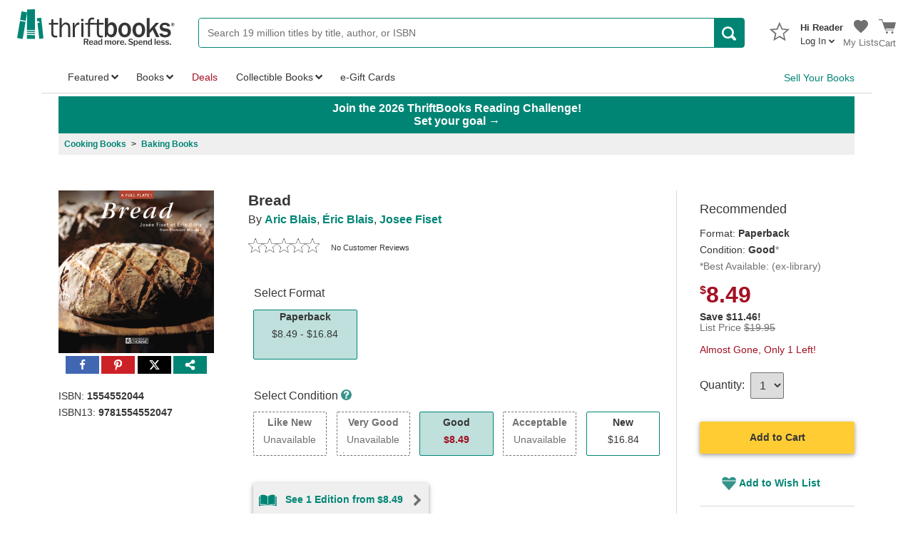

--- FILE ---
content_type: application/javascript
request_url: https://pg.feroot.com/v1/bundle/00dd2e0a-bb7f-4a98-9476-94c206a53e34
body_size: 16633
content:
/*! Configuration 19a02fd20af:*:* */
window.FEROOT_CONFIG_META={"rev":"19a02fd20af","pageNum":"*","patternNum":"*"};
window.FEROOT_CONFIG={"pages":[{"urls":["https://www.thriftbooks.com/checkout/payment/"],"config":{"disabled":false,"scriptSrcUrls":[],"scriptInlineTags":true,"scriptInlineCode":true,"scriptEval":true,"frameSrcUrls":["*"],"frameSrcdoc":true,"frameTags":["iframe","embed","object"],"fnDocumentWrite":true,"inputsAccess":[],"usePolicy":true}},{"urls":["https://www.thriftbooks.com/account/payments/"],"config":{"disabled":false,"scriptSrcUrls":[],"scriptInlineTags":true,"scriptInlineCode":true,"scriptEval":true,"frameSrcUrls":[],"frameSrcdoc":true,"frameTags":["object","iframe","embed"],"fnDocumentWrite":true,"inputsAccess":[],"usePolicy":true}}],"reportingUrl":"https://pageguard.feroot.com/v1/00dd2e0a-bb7f-4a98-9476-94c206a53e34/collect","sendAnalytics":true,"samplingRate":1,"dryMode":true,"mode":"active","enforcement":"relaxed","reportToConsole":false,"pageLoadTrackingSamplingRate":0.2,"pageLoadPreferredMethod":"HEAD","pageLoadTrackingUrl":"https://pageguard.feroot.com/v1/00dd2e0a-bb7f-4a98-9476-94c206a53e34/track-page-load","disabled":true,"isSPA":false,"policyConfig":{"unauthorized-scripts":{"list":[{"urlPattern":"!js1.search-st1.com"},{"urlPattern":"!infird.com"},{"urlPattern":"!localstorage.goguardian"},{"urlPattern":"!asset.goguardian"},{"urlPattern":"!search.flexiblelocator.com"},{"urlPattern":"!https://api.disqometer.com/desktop_inpage_script.js?nc=MjczMDg2"},{"urlPattern":"!self.adblockultimate.net"},{"urlPattern":"!lottingem.com"},{"urlPattern":"!3001.scriptcdn.net"},{"urlPattern":"static.thriftbooks.com"},{"urlPattern":"www.thriftbooks.com"}]},"unauthorized-vendors":{"list":[{"vendorId":"osano","urlRegexps":["/cmp\\.osano\\.com/g"],"entryMode":"allow"},{"vendorId":"azure_monitor","urlRegexps":["/js\\.monitor\\.azure\\.com/g"],"entryMode":"allow"},{"vendorId":"google_tag_manager","urlRegexps":["/googletagmanager\\.com/g"],"entryMode":"allow"},{"vendorId":"google","urlRegexps":["/google\\.at/g","/google\\.be/g","/google\\.ca/g","/google\\.ch/g","/google\\.co\\.id/g","/google\\.co\\.in/g","/google\\.co\\.jp/g","/google\\.co\\.ma/g","/google\\.co\\.th/g","/google\\.co\\.uk/g","/google\\.com/g","/google\\.com\\.ar/g","/google\\.com\\.au/g","/google\\.com\\.br/g","/google\\.com\\.mx/g","/google\\.com\\.tr/g","/google\\.com\\.tw/g","/google\\.com\\.ua/g","/google\\.cz/g","/google\\.de/g","/google\\.dk/g","/google\\.dz/g","/google\\.es/g","/google\\.fi/g","/google\\.fr/g","/google\\.gr/g","/google\\.hu/g","/google\\.ie/g","/google\\.it/g","/google\\.nl/g","/google\\.no/g","/google\\.pl/g","/google\\.pt/g","/google\\.ro/g","/google\\.rs/g","/google\\.ru/g","/google\\.se/g","/google\\.tn/g"],"entryMode":"allow"},{"vendorId":"braintreepayments_com","urlRegexps":["/braintreegateway\\.com/g","/braintree-api\\.com/g","/adxstatus\\.com/g","/paypalcorp\\.com/g","/braintreepayment\\.com/g"],"entryMode":"allow"},{"vendorId":"paypal","urlRegexps":["/paypal\\.com/g","/paypalobjects\\.com/g"],"entryMode":"allow"},{"vendorId":"visualstudio_com","urlRegexps":["/visualstudio\\.com/g"],"entryMode":"allow"},{"vendorId":"trustpilot","urlRegexps":["/trustpilot\\.com/g"],"entryMode":"allow"},{"vendorId":"criteo","urlRegexps":["/criteo\\.com/g","/static\\.criteo\\.net/g"],"entryMode":"allow"},{"vendorId":"pinterest","urlRegexps":["/https:\\/\\/pinimg\\.com/g","/pinterest\\.com/g","/pinterest\\.ca/g","/ct\\.pinterest\\.com/g"],"entryMode":"allow"},{"vendorId":"react","urlRegexps":[],"entryMode":"allow"},{"vendorId":"react-dom","urlRegexps":["/\\/react-dom@([0-9][0-9.a-z_\\-]+)\\//","/\\/react-dom\\/([0-9][0-9.a-z_\\-]+)\\//"],"entryMode":"allow"},{"vendorId":"amazon_s3","urlRegexps":["/s3[^ ]*\\.amazonaws\\.com/g"],"entryMode":"allow"},{"vendorId":"facebook_business","urlRegexps":["/facebook\\.(com|net|org)\\/tr/g","/connect\\.facebook\\.(net|com|org)/g"],"entryMode":"allow"},{"vendorId":"marin_search_marketer","urlRegexps":["/marinsm\\.com/g"],"entryMode":"allow"},{"vendorId":"microsoft_clarity","urlRegexps":["/a\\.clarity\\.ms/g","/b\\.clarity\\.ms/g","/c\\.clarity\\.ms/g","/d\\.clarity\\.ms/g","/e\\.clarity\\.ms/g","/f\\.clarity\\.ms/g","/g\\.clarity\\.ms/g","/h\\.clarity\\.ms/g","/i\\.clarity\\.ms/g","/j\\.clarity\\.ms/g","/log\\.clarity\\.ms/g","/www\\.clarity\\.ms/g"],"entryMode":"allow"},{"vendorId":"braze","urlRegexps":["/braze\\.com/g","/js\\.appboycdn\\.com\\/web-sdk\\/([\\d.]+)/g"],"entryMode":"allow"},{"vendorId":"google_analytics","urlRegexps":["/google-analytics\\.com\\/analytics\\.js/g","/google-analytics\\.com\\/(?:ga|urchin|analytics)\\.js/g"],"entryMode":"allow"},{"vendorId":"bing_ads","urlRegexps":["/bat\\.bing\\.com/g","/ads\\.microsoft\\.com/g","/bat\\.r\\.msn\\.com/g","/bing\\.com/g","/bing\\.net/g"],"entryMode":"allow"},{"vendorId":"rtb_house","urlRegexps":["/creativecdn\\.com/g"],"entryMode":"allow"},{"vendorId":"pinterest_conversion_tracker","urlRegexps":["/pinimg\\.com\\/ct\\/.*/g"],"entryMode":"allow"},{"vendorId":"reddit_ads","urlRegexps":["/www\\.redditstatic\\.com/g"],"entryMode":"allow"},{"vendorId":"fontawesome_com","urlRegexps":["/fontawesome\\.com/g"],"entryMode":"allow"},{"vendorId":"reddit","urlRegexps":["/redd\\.it/g","/reddit-image\\.s3\\.amazonaws\\.com/g","/reddit\\.com/g","/redditmedia\\.com/g","/redditstatic\\.com/g"],"entryMode":"allow"},{"vendorId":"appnexus","urlRegexps":["/adnxs\\.(?:net|com)/g"],"entryMode":"allow"},{"vendorId":"google_remarketing","urlRegexps":["/googleads\\.g\\.doubleclick\\.net/g"],"entryMode":"allow"},{"vendorId":"google_maps","urlRegexps":["/maps\\.google(?:apis)?\\.com/g","/maps-api\\.googleapis\\.com/g","/maps-api-ssl\\.google\\.com/g","/streetviewpixels-pa\\.googleapis\\.com/g","/maps\\.gstatic\\.com/g","/khm\\.googleapis\\.com/g","/mt\\.googleapis\\.com/g","/maps\\.google\\.com/g"],"entryMode":"allow"},{"vendorId":"kustomer","urlRegexps":["/kustomerapp\\.com/g"],"entryMode":"allow"},{"vendorId":"fullstory","urlRegexps":["/fullstory\\.com/g"],"entryMode":"deny"},{"vendorId":"rokt","urlRegexps":["/\\.rokt\\.com/g"],"entryMode":"deny"},{"vendorId":"segment","urlRegexps":["/segment\\.(io|com)/g","/\\/segment-wrapper\\.min\\.js/g"],"entryMode":"deny"},{"vendorId":"div_show","urlRegexps":["/div\\.show/g"],"entryMode":"deny"},{"vendorId":"new_relic","urlRegexps":["/js-agent\\.newrelic\\.com/g"],"entryMode":"allow"}]}}};
/*! Feroot PageGuard 0.0.532-bdf7e74 */
!function(){function n(n,r){var t=Object.keys(n);if(Object.getOwnPropertySymbols){var e=Object.getOwnPropertySymbols(n);r&&(e=e.filter((function(r){return Object.getOwnPropertyDescriptor(n,r).enumerable}))),t.push.apply(t,e)}return t}function r(r){for(var t=1;t<arguments.length;t++){var e=null!=arguments[t]?arguments[t]:{};t%2?n(Object(e),!0).forEach((function(n){i(r,n,e[n])})):Object.getOwnPropertyDescriptors?Object.defineProperties(r,Object.getOwnPropertyDescriptors(e)):n(Object(e)).forEach((function(n){Object.defineProperty(r,n,Object.getOwnPropertyDescriptor(e,n))}))}return r}function t(n,r){if(!(n instanceof r))throw new TypeError("Cannot call a class as a function")}function e(n,r){for(var t=0;t<r.length;t++){var e=r[t];e.enumerable=e.enumerable||!1,e.configurable=!0,"value"in e&&(e.writable=!0),Object.defineProperty(n,e.key,e)}}function o(n,r,t){return r&&e(n.prototype,r),t&&e(n,t),Object.defineProperty(n,"prototype",{writable:!1}),n}function i(n,r,t){return r in n?Object.defineProperty(n,r,{value:t,enumerable:!0,configurable:!0,writable:!0}):n[r]=t,n}function a(n,r){return(a=Object.setPrototypeOf?Object.setPrototypeOf.bind():function(n,r){return n.__proto__=r,n})(n,r)}function u(){if("undefined"==typeof Reflect||!Reflect.construct)return!1;if(Reflect.construct.sham)return!1;if("function"==typeof Proxy)return!0;try{return Boolean.prototype.valueOf.call(Reflect.construct(Boolean,[],(function(){}))),!0}catch(n){return!1}}function c(n,r,t){return(c=u()?Reflect.construct.bind():function(n,r,t){var e=[null];e.push.apply(e,r);var o=new(Function.bind.apply(n,e));return t&&a(o,t.prototype),o}).apply(null,arguments)}function f(n,r){return l(n)||function(n,r){var t=null==n?null:"undefined"!=typeof Symbol&&n[Symbol.iterator]||n["@@iterator"];if(null==t)return;var e,o,i=[],a=!0,u=!1;try{for(t=t.call(n);!(a=(e=t.next()).done)&&(i.push(e.value),!r||i.length!==r);a=!0);}catch(n){u=!0,o=n}finally{try{a||null==t.return||t.return()}finally{if(u)throw o}}return i}(n,r)||d(n,r)||h()}function s(n){return function(n){if(Array.isArray(n))return p(n)}(n)||v(n)||d(n)||function(){throw new TypeError("Invalid attempt to spread non-iterable instance.\nIn order to be iterable, non-array objects must have a [Symbol.iterator]() method.")}()}function l(n){if(Array.isArray(n))return n}function v(n){if("undefined"!=typeof Symbol&&null!=n[Symbol.iterator]||null!=n["@@iterator"])return Array.from(n)}function d(n,r){if(n){if("string"==typeof n)return p(n,r);var t=Object.prototype.toString.call(n).slice(8,-1);return"Object"===t&&n.constructor&&(t=n.constructor.name),"Map"===t||"Set"===t?Array.from(n):"Arguments"===t||/^(?:Ui|I)nt(?:8|16|32)(?:Clamped)?Array$/.test(t)?p(n,r):void 0}}function p(n,r){(null==r||r>n.length)&&(r=n.length);for(var t=0,e=new Array(r);t<r;t++)e[t]=n[t];return e}function h(){throw new TypeError("Invalid attempt to destructure non-iterable instance.\nIn order to be iterable, non-array objects must have a [Symbol.iterator]() method.")}var m="learning",w="active",g="relaxed",b="rule",y="mode",k="policy",A="policy",E="unauthorized-scripts",T="unauthorized-vendors",x={ruleAllow:{allow:!0,reason:y},ruleBlock:{allow:!0,reason:y},policyRuleAllow:{allow:!0,reason:k},policyRuleBlock:{allow:!0,reason:k},default:{allow:!0,reason:y}},O={ruleAllow:{allow:!0,reason:b},ruleBlock:{allow:!1,reason:b},policyRuleAllow:{allow:!0,reason:k},policyRuleBlock:{allow:!1,reason:k},default:{allow:!1,reason:y}},j={ruleAllow:{allow:!0,reason:b},ruleBlock:{allow:!1,reason:b},policyRuleAllow:{allow:!0,reason:k},policyRuleBlock:{allow:!1,reason:k},default:{allow:!0,reason:y}},M="deny",S={allow:!0,reason:"report"},L=new Set(["gov","ac","co","com","net","org","edu","asso","nom","gob","go","cc","k12","per","name","biz","web","id","idv","mi","sc","or","mil","int","firm","store","info","arts","rec","tm","tv","aero","coop","museum"]),R=new Set(["ac","ad","ae","af","ag","ai","al","am","ao","aq","ar","as","at","au","aw","ax","az","ba","bb","bd","be","bf","bg","bh","bi","bj","bl","bm","bn","bo","bq","br","bs","bt","bv","bw","by","bz","ca","cc","cd","cf","cg","ch","ci","ck","cl","cm","cn","co","cr","cu","cv","cw","cx","cy","cz","de","dj","dk","dm","do","dz","ec","ee","eg","eh","er","es","et","fi","fj","fk","fm","fo","fr","ga","gb","gd","ge","gf","gg","gh","gi","gl","gm","gn","gp","gq","gr","gt","gu","gw","gy","hk","hm","hn","hr","ht","hu","id","ie","il","im","in","io","iq","ir","is","it","je","jm","jo","jp","ke","kg","kh","ki","km","kn","kp","kr","kw","ky","kz","la","lb","lc","li","lk","lr","ls","lt","lu","lv","ly","ma","mc","md","me","mf","mg","mh","mk","ml","mm","mn","mo","mp","mq","mr","ms","mt","mu","mv","mw","mx","my","mz","na","nc","ne","nf","ng","ni","nl","no","np","nr","nu","nz","om","pa","pe","pf","pg","ph","pk","pl","pm","pn","pr","pt","pw","py","qa","re","ro","rs","ru","rw","sa","sb","sc","sd","se","sg","sh","si","sj","sk","sl","sm","sn","so","sr","ss","st","sv","sx","sy","sz","tc","td","tf","tg","th","tj","tk","tl","tm","tn","to","tr","tt","tv","tz","ua","ug","us","uy","uz","va","vc","ve","vg","vi","vn","vu","wf","ws","ye","yt","za","zm","zw"].concat(["uk","eu","eur","usa","rus","chn","kor","vat"])),N={A:"href",IFRAME:"src"};const P=new Map,H=(n,r)=>{if(!Array.isArray(n))switch(typeof n){case"string":n=[n];break;case"undefined":n=[];break;default:throw new TypeError(`Expected '${r}' to be a string or an array, but got a type of '${typeof n}'`)}return n.filter(n=>{if("string"!=typeof n){if(void 0===n)return!1;throw new TypeError(`Expected '${r}' to be an array of strings, but found a type of '${typeof n}' in the array`)}return!0})},z=(n,r)=>{r={caseSensitive:!1,...r};const t=n+JSON.stringify(r);if(P.has(t))return P.get(t);const e="!"===n[0];e&&(n=n.slice(1)),n=function(n){if("string"!=typeof n)throw new TypeError("Expected a string");return n.replace(/[|\\{}()[\]^$+*?.]/g,"\\$&").replace(/-/g,"\\x2d")}(n).replace(/\\\*/g,"[\\s\\S]*");const o=new RegExp(`^${n}$`,r.caseSensitive?"":"i");return o.negated=e,P.set(t,o),o};function G(n,r,t){return((n,r,t,e)=>{if(n=H(n,"inputs"),0===(r=H(r,"patterns")).length)return[];r=r.map(n=>z(n,t));const{allPatterns:o}=t||{},i=[];for(const t of n){let n;const a=[...r].fill(!1);for(const[e,o]of r.entries())if(o.test(t)&&(a[e]=!0,n=!o.negated,!n))break;if(!(!1===n||void 0===n&&r.some(n=>!n.negated)||o&&a.some((n,t)=>!n&&!r[t].negated))&&(i.push(t),e))break}return i})(n,r,t,!0).length>0}var I,U=function(){function n(){var r=arguments.length>0&&void 0!==arguments[0]&&arguments[0];t(this,n),this.enabled=r}return o(n,[{key:"info",value:function(){if(this.enabled){for(var n,r=arguments.length,t=new Array(r),e=0;e<r;e++)t[e]=arguments[e];return(n=console).info.apply(n,["PAGEGUARD:"].concat(t))}}},{key:"warn",value:function(){if(this.enabled){for(var n,r=arguments.length,t=new Array(r),e=0;e<r;e++)t[e]=arguments[e];return(n=console).warn.apply(n,["PAGEGUARD:"].concat(t))}}},{key:"error",value:function(){if(this.enabled){for(var n,r=arguments.length,t=new Array(r),e=0;e<r;e++)t[e]=arguments[e];return(n=console).error.apply(n,["PAGEGUARD:"].concat(t))}}},{key:"warnDebug",value:function(){this.enabled}}]),n}();function D(){return I||(I=new U),I}var $=D();function C(n){return new RegExp("^"+n.split("*").map((function(n){return n.replace(/([.*+?^=!:${}()|[\]/\\])/g,"\\$1")})).join(".*")+"$")}function B(n,r){!n&&$.warnDebug(r||"Assertion failed")}var F=function(){function n(){t(this,n),this.t=new window.WeakMap}return o(n,[{key:"register",value:function(n){this.t.set(n,!0)}},{key:"has",value:function(n){return this.t.has(n)}}]),n}(),W=function(){function n(){t(this,n),this.o=[]}return o(n,[{key:"register",value:function(n){this.o.push(n)}},{key:"has",value:function(n){return this.o.indexOf(n)>=0}}]),n}(),q=window.WeakMap?F:W,J={handleInsertedFrame:null};function K(){for(var n=arguments.length,r=new Array(n),t=0;t<n;t++)r[t]=arguments[t];for(var e=0;e<r.length;e++){var o=r[e];if(void 0!==o)return o}}function V(n,r){for(var t=Object.getPrototypeOf(n),e=Object.getOwnPropertyDescriptor(t,r);!e;){var o=Object.getPrototypeOf(t);if(!o||o===t)return $.warnDebug("Unable to find property in prototypes hierarchy:",r),n;t=o,e=Object.getOwnPropertyDescriptor(t,r)}return Object.defineProperty(n,r,e),n}var _=function(n){for(var r=arguments.length,t=new Array(r>1?r-1:0),e=1;e<r;e++)t[e-1]=arguments[e];for(var o=0;o<t.length;o++){var i=t[o];V(n,i)}return n}(document.createElement("a"),"href","host","protocol");function X(n){return _.href=n||"",_.href}!function(){try{window.location.protocol,window.location.host}catch(n){return""}}();var Q=Object.assign||function(n){if(null==n)throw new TypeError("Cannot convert first argument to object");for(var r=Object(n),t=1;t<arguments.length;t++){var e=arguments[t];if(null!=e)for(var o=Object.keys(Object(e)),i=0,a=o.length;i<a;i++){var u=o[i],c=Object.getOwnPropertyDescriptor(e,u);void 0!==c&&c.enumerable&&(r[u]=e[u])}}return r},Y=function(){var n=window.XMLHttpRequest;if(!n)return function(){return!1};var r=n.prototype.open,t=n.prototype.setRequestHeader,e=n.prototype.send;return"function"!=typeof r||"function"!=typeof t||"function"!=typeof e?function(){return!1}:function(o,i){var a=this.event&&this.event.type,u="unload"===a||"beforeunload"===a||"pagehide"===a,c=new n;r.call(c,"POST",o,!u),c.withCredentials=!0,t.call(c,"Accept","*/*"),"string"==typeof i?t.call(c,"Content-Type","text/plain;charset=UTF-8"):i instanceof Blob&&i.type&&t.call(c,"Content-Type",i.type);try{e.call(c,i)}catch(n){return!1}return!0}.bind(window)}();function Z(n){var r,t;if(!n)return null;var e="INPUT"===n.tagName&&["radio","checkbox"].includes(n.type);return{tag:n.tagName,type:n.type||void 0,id:n.id||void 0,name:n.name||void 0,src:n.src||void 0,placeholder:n.placeholder||void 0,label:e?void 0:(null===(r=n.labels)||void 0===r||null===(t=r[0])||void 0===t?void 0:t.innerText)||void 0,visible:null!==n.offsetParent&&"none"!==window.getComputedStyle(n).display}}var nn=null;function rn(n){return function(n){nn||(nn=function(){for(var n,r=[],t=0;t<256;t++){n=t;for(var e=0;e<8;e++)n=1&n?3988292384^n>>>1:n>>>1;r[t]=n}return r}());for(var r=-1,t=0;t<n.length;t++)r=r>>>8^nn[255&(r^n.charCodeAt(t))];return(-1^r)>>>0}(n).toString(16).toLowerCase()}function tn(n){if(n instanceof RegExp)return n;try{var r=n.lastIndexOf("/"),t=n.substring(1,r),e=n.substring(r+1);return new RegExp(t,e)}catch(n){$.warnDebug("Invalid regex pattern: ",n)}}function en(n,r){var t=r.urlPattern;return t.includes("*")?G(n,t,{caseSensitive:!0}):/^([a-z][a-z0-9+\-.]*):/i.test(t)?function(n,r){var t=on(r);if(t.endsWith("/"))return n.startsWith(t);return on(n)===t}(n,t):t===function(n){if(!n)return"";try{var r=new URL(n).hostname;if(function(n){for(var r=0,t=0;t<n.length;t+=1){var e=n.charCodeAt(t);if(46===e)r+=1;else if(e<48||e>57)return!1}return 3===r&&"."!==n[0]&&"."!==n[n.length-1]}(r)||function(n){for(var r=!1,t=0;t<n.length;t+=1){var e=n.charCodeAt(t);if(58===e)r=!0;else if(!(e>=48&&e<=57||e>=97&&e<=102))return!1}return r}(r))return"";var t=r.split("."),e=t[t.length-1],o=t[t.length-2];return R.has(e)&&L.has(o)?t.slice(-3).join("."):t.slice(-2).join(".")}catch(n){return $.warnDebug("Invalid url pattern: ",n),""}}(n)||t===function(n){if(!n)return"";try{return new URL(n).hostname}catch(n){return $.warnDebug("Invalid url pattern: ",n),""}}(n)}function on(n){return n.split(/[?#]/)[0]}var an=/^(iframe|object|embed)$/i;function un(n){return an.test(n)}var cn=/^(oncopy|oncut|onpaste|onabort|onblur|oncancel|oncanplay|oncanplaythrough|onchange|onclick|onclose|oncontextmenu|oncuechange|ondblclick|ondrag|ondragend|ondragenter|ondragleave|ondragover|ondragstart|ondrop|ondurationchange|onemptied|onended|onerror|onfocus|oninput|oninvalid|onkeydown|onkeypress|onkeyup|onload|onloadeddata|onloadedmetadata|onloadstart|onmousedown|onmouseenter|onmouseleave|onmousemove|onmouseout|onmouseover|onmouseup|onmousewheel|onpause|onplay|onplaying|onprogress|onratechange|onreset|onresize|onscroll|onseeked|onseeking|onselect|onstalled|onsubmit|onsuspend|ontimeupdate|ontoggle|onvolumechange|onwaiting|onwheel|onauxclick|ongotpointercapture|onlostpointercapture|onpointerdown|onpointermove|onpointerup|onpointercancel|onpointerover|onpointerout|onpointerenter|onpointerleave|onselectstart|onselectionchange|onformdata|onpointerrawupdate|onbeforecopy|onbeforecut|onbeforepaste|onsearch|onfullscreenchange|onfullscreenerror|onwebkitfullscreenchange|onwebkitfullscreenerror|onencrypted|onwaitingforkey|onafterprint|onbeforeprint|onbeforeunload|onhashchange|onlanguagechange|onmessage|onmessageerror|onoffline|ononline|onpagehide|onpageshow|onpopstate|onrejectionhandled|onstorage|onunhandledrejection|onunload|onenterpictureinpicture|onleavepictureinpicture|onreadystatechange|onpointerlockchange|onpointerlockerror|onfreeze|onresume|onsecuritypolicyviolation|onvisibilitychange|onanimationend|onanimationiteration|onanimationstart|ontransitionend|onwebkitanimationend|onwebkitanimationiteration|onwebkitanimationstart|onwebkittransitionend|onappinstalled|onbeforeinstallprompt|ondevicemotion|ondeviceorientation|ondeviceorientationabsolute|ondragexit|onloadend|onshow|onmozfullscreenchange|onmozfullscreenerror|onanimationcancel|ontransitioncancel|ontransitionrun|ontransitionstart|onbounce|onfinish|onstart|onbeforescriptexecute|onafterscriptexecute|onabsolutedeviceorientation|ondeviceproximity|onuserproximity|ondevicelight|onvrdisplayconnect|onvrdisplaydisconnect|onvrdisplayactivate|onvrdisplaydeactivate|onvrdisplaypresentchange|onactivate|onbeforeactivate|onbeforedeactivate|ondeactivate|onmscontentzoom|onmsgesturechange|onmsgesturedoubletap|onmsgestureend|onmsgesturehold|onmsgesturestart|onmsgesturetap|onmsinertiastart|onmsmanipulationstatechanged|onmsneedkey|onmssitemodejumplistitemremoved|onmsthumbnailclick|onstop|oncompassneedscalibration|onvrdisplayblur|onvrdisplayfocus|onvrdisplaypointerrestricted|onvrdisplaypointerunrestricted)$/i;function fn(n){return cn.test(n)}var sn=/^(script)$/i;function ln(n){return sn.test(n)}function vn(n){return/^a$/i.test(n)}function dn(n){return/^img$/i.test(n)}function pn(n,r){if(void 0!==r[n])return r[n]}function hn(n,r){var t=Object.getOwnPropertyDescriptor(r,n);if(t)return t;var e=Object.getPrototypeOf(r);return e&&e!==r?hn(n,e):void 0}var mn={MutationObserver:{self:window.MutationObserver||window.WebKitMutationObserver},Function:{apply:pn("apply",Function.prototype),applyBinded:pn("apply",Function.prototype).bind(pn("apply",Function.prototype)),call:pn("call",Function.prototype)},HTMLScriptElement:{src:hn("src",HTMLScriptElement.prototype),type:hn("type",HTMLScriptElement.prototype)},Attr:{self:Attr,name:hn("name",Attr.prototype),ownerElement:hn("ownerElement",Attr.prototype),value:hn("value",Attr.prototype)},Element:{removeAttribute:pn("removeAttribute",HTMLElement.prototype),setAttribute:pn("setAttribute",HTMLElement.prototype),getAttribute:pn("getAttribute",HTMLElement.prototype),innerHTML:hn("innerHTML",HTMLElement.prototype),getElementsByTagName:hn("getElementsByTagName",HTMLElement.prototype),matches:function(n,r){for(var t=0;t<n.length;t++){var e=n[t];if(void 0!==r[e])return r[e]}}(["matches","msMatchesSelector","webkitMatchesSelector"],HTMLElement.prototype)},Node:{self:Node},Object:{toString:pn("toString",Object.prototype)},window:{fetch:pn("fetch",window)},invoke:function(n,r,t){return this.Function.applyBinded(n,[r,t||[]])}};function wn(n,r,t,e,o){var a=o||{},u=a.optional,c=a.data,f=a.allowField,s=Object.getOwnPropertyDescriptor(n,t);if(!s){var l=Object.getPrototypeOf(n);return l&&l!==n?wn(l,r,t,e,o):(B(!!u,"Property is not available: "+r+"."+t),null)}if(!s.configurable)return B(!!u,"Property is not configurable: "+r+"."+t),null;if(!f&&("function"!=typeof s.get||"function"!=typeof s.set))return B(!!u,"Property descriptor does not contain getter/setter: "+r+"."+t),null;var v=e(s,{targetName:r,propName:t,data:c});return"function"==typeof v.get&&(v.get.apply=mn.Function.apply,v.get.call=mn.Function.call),"function"==typeof v.set&&(v.set.apply=mn.Function.apply,v.set.call=mn.Function.call),v.configurable=s.configurable,v.enumerable=s.enumerable,Object.defineProperties(n,i({},t,v)),s}function gn(n,r,t,e,o){var i=o||{},a=i.optional,u=i.data;if(!a||void 0!==n[t]){var c=Object.getOwnPropertyDescriptor(n,t);if(!c){var f=Object.getPrototypeOf(n);return f&&f!==n?gn(f,r,t,e,o):(B(!1,"Field is not available: "+r+"."+t),null)}c.writable||B(a,"Field is not writeable: "+r+"."+t);var s=n[t],l=e(s,{targetName:r,propName:t,data:u});return n[t]=l,"function"==typeof l&&(l.apply=mn.Function.apply,l.call=mn.Function.call),s}}function bn(n,r,t,e,o){return n[r]?wn(n[r].prototype,r,t,e,o):(B(o&&o.optional,"Type is not available: ".concat(r)),null)}function yn(n,r,t,e,o){return n[r]?gn(n[r].prototype,r,t,e,o):(B(o&&o.optional,"Type is not available: ".concat(r)),null)}var kn,An=/^\s*at (?:(.*?) ?\()?((?:file|https?|blob|chrome-extension|native|eval|webpack|<anonymous>|[-a-z]+:|\/).*?)(?::(\d+))?(?::(\d+))?\)?\s*$/i,En=/^\s*(.*?)(?:\((.*?)\))?(?:^|@)?((?:file|https?|blob|chrome|webpack|resource|moz-extension).*?:\/.*?|\[native code]|[^@]*(?:bundle|\d+\.js))(?::(\d+))?(?::(\d+))?\s*$/i,Tn=/^\s*at (?:((?:\[object object])?.+) )?\(?((?:file|ms-appx|https?|webpack|blob):.*?):(\d+)(?::(\d+))?\)?\s*$/i,xn=/(\S+) line (\d+)(?: > eval line \d+)* > eval/i,On=/\((\S*)(?::(\d+))(?::(\d+))\)/;function jn(n){var r=Error.stackTraceLimit;Error.stackTraceLimit=1e4;var t=new Error;if(!t.stacktrace&&!t.stack)try{throw t}catch(n){t=n}var e=function(n,r){var t=null;try{if(t=function(n){if(!n||!n.stacktrace)return null;for(var r,t=n.stacktrace,e=/ line (\d+).*script (?:in )?(\S+)(?:: in function (\S+))?$/i,o=/ line (\d+), column (\d+)\s*(?:in (?:<anonymous function: ([^>]+)>|([^)]+))\((.*)\))? in (.*):\s*$/i,i=t.split("\n"),a=[],u=0;u<i.length;u+=2){var c=null;(r=e.exec(i[u]))?c={url:r[2],func:r[3],args:[],line:+r[1],column:null}:(r=o.exec(i[u]))&&(c={url:r[6],func:r[3]||r[4],args:r[5]?r[5].split(","):[],line:+r[1],column:+r[2]}),c&&(!c.func&&c.line&&(c.func="?"),a.push(c))}if(!a.length)return null;return a}(n))return Sn(t,r)}catch(n){}try{if(t=function(n){if(!n||!n.stack)return null;for(var r,t,e,o=[],i=n.stack.split("\n"),a=0;a<i.length;++a){var u=Mn(i[a]);if(t=An.exec(u)){var c=t[2]&&0===t[2].indexOf("native");t[2]&&0===t[2].indexOf("eval")&&(r=On.exec(t[2]))&&(t[2]=r[1],t[3]=r[2],t[4]=r[3]),e={url:t[2],func:t[1]||"?",args:c?[t[2]]:[],line:t[3]?+t[3]:null,column:t[4]?+t[4]:null}}else if(t=Tn.exec(u))e={url:t[2],func:t[1]||"?",args:[],line:+t[3],column:t[4]?+t[4]:null};else{if(!(t=En.exec(u)))continue;t[3]&&t[3].indexOf(" > eval")>-1&&(r=xn.exec(t[3]))?(t[1]=t[1]||"eval",t[3]=r[1],t[4]=r[2],t[5]=""):0!==a||t[5]||void 0===n.columnNumber||(o[0].column=+n.columnNumber+1),e={url:t[3],func:t[1]||"?",args:t[2]?t[2].split(","):[],line:t[4]?+t[4]:null,column:t[5]?+t[5]:null}}!e.func&&e.line&&(e.func="?"),o.push(e)}if(!o.length)return null;return o}(n))return Sn(t,r)}catch(n){}return[]}(t,1);if(Error.stackTraceLimit=r,n&&e&&e.length){var o=e[0].url;e=e.filter((function(n){return n.url!==o}))}return e||[]}function Mn(n){if("string"!=typeof n)return n;var r=n.substring(0,99);if(!r.includes("@data:"))return n;var t=r.match(/data:([^;,]+)/),e=t?t[1]:"text/plain",o=r.includes(";base64");return"<data:".concat(e).concat(o?",base64":"",">")}function Sn(n,r){try{return n.slice(r)}catch(r){return n}}function Ln(n,r){var t,e,o=n=n||{},i=r=r||{};if(Array.isArray(n.pages)){var a=function(n){var r=window.location.href;n=n||[];for(var t=0;t<n.length;t++)for(var e=n[t],o=e.urls||[],i=0;i<o.length;i++){var a=o[i],u=C("".concat(a,"*"));if("*"===a||u.test(r))return{config:e.config,meta:{pageNum:t,patternNum:i}}}return null}(n.pages);a&&(o=a.config,i=a.meta)}n.dryMode&&(o.dryMode=n.dryMode),n=Q({},n,o),r=Q({rev:"",pageNum:"*",patternNum:"*"},r,i);var u={"unauthorized-scripts":[],"unauthorized-vendors":[]};if(null!==(t=n)&&void 0!==t&&t.usePolicy){var c,f,s=function(n){var r=null==n?void 0:n[E].list;if(null==r||!r.length)return[];return r.map((function(n){return{deny:"!"===n.urlPattern[0],urlPattern:n.urlPattern.startsWith("!")?n.urlPattern.slice(1):n.urlPattern,origin:A}}))}(null===(c=n)||void 0===c?void 0:c.policyConfig),l=function(n){var r=null==n?void 0:n[T].list;if(null==r||!r.length)return[];var t=[];return r.forEach((function(n){var r=n.urlRegexps,e=n.entryMode;Array.isArray(r)&&r.forEach((function(n){t.push({deny:e===M,regex:tn(n),origin:A})}))})),t}(null===(f=n)||void 0===f?void 0:f.policyConfig);u[E]=s,u[T]=l}return{disabled:!!n.disabled,isSPA:!!n.isSPA,version:[r.rev,r.pageNum,r.patternNum].join(":"),dryMode:!!n.dryMode,mode:n.mode||m,enforcement:n.enforcement||g,reportToConsole:!!n.reportToConsole,reportToDevTools:!!n.reportToDevTools,reportingUrl:n.reportingUrl||"",sendAnalytics:!!n.sendAnalytics,scriptSrcUrls:Pn(n.scriptSrcUrls),policySrcUrls:u,scriptInlineTags:n.scriptInlineTags||!1,scriptInlineCode:n.scriptInlineCode||!1,scriptEval:n.scriptEval||!1,frameSrcUrls:Pn(n.frameSrcUrls),frameSrcdoc:!!n.frameSrcdoc,frameTags:Rn(n.frameTags),fnDocumentWrite:!!n.fnDocumentWrite,inputsAccess:Nn(n.inputsAccess),cookieAccess:Pn(n.cookieAccess||["*"]),samplingRate:null!==(e=n.samplingRate)&&void 0!==e?e:1,pageLoadPreferredMethod:n.pageLoadPreferredMethod,pageLoadTrackingSamplingRate:n.pageLoadTrackingSamplingRate,pageLoadTrackingUrl:n.pageLoadTrackingUrl}}function Rn(n){if(Array.isArray(n)||(n=["iframe"]),n.indexOf("*")>=0)return/.?/;for(var r=[],t=0,e=n;t<e.length;t++){var o=e[t];un(o)&&r.push(o)}return new RegExp("^("+r.join("|")+")$","i")}function Nn(n){return(n=Array.isArray(n)?n:[]).map((function(n){return{selector:n.selector,scriptSrcUrls:Pn(n.scriptSrcUrls)}}))}function Pn(n){var r=this;return(n||[]).map((function(n){if(!n||"string"!=typeof n)return null;var t=!1;return"!"===(n=n.replace("{base}",r.documentBaseUrl))[0]&&(t=!0,n=n.substr(1)),{deny:t,regex:C(n)}})).filter((function(n){return n}))}var Hn=(kn||(kn=new(function(){function n(r,e,o){t(this,n),this.logService=r,this.ferootConfigSettings=e,this.ferootConfigMeta=o,this.refreshConfig(),this.resolutions=this.getResolution(),this.version="0.0.532-bdf7e74"}return o(n,[{key:"refreshConfig",value:function(){this.pageTitle=document.title?document.title.slice(0,63):"",this.pageUrl=window.location.href,this.config=Ln(this.ferootConfigSettings,this.ferootConfigMeta),this.config.disabled&&this.logService.info("PageGuard is disabled on this page")}},{key:"isOnLearningMode",value:function(){return this.config.mode===m}},{key:"isOnRelaxedMode",value:function(){return this.config.mode===w&&this.config.enforcement===g}},{key:"getResolution",value:function(){return this.isOnLearningMode()?x:this.isOnRelaxedMode()?j:O}}]),n}())(D(),window.FEROOT_CONFIG,window.FEROOT_CONFIG_META),delete window.FEROOT_CONFIG,delete window.FEROOT_CONFIG_META),kn),zn=Hn.config,Gn=Hn.pageTitle,In=Hn.pageUrl,Un=Hn.resolutions,Dn=Hn.isOnLearningMode.bind(Hn),$n=Hn.version;function Cn(){Hn.refreshConfig(),zn=Hn.config,In=Hn.pageUrl,Gn=Hn.pageTitle}function Bn(n){!function(n){var r=history.pushState;history.pushState=function(){r.apply(this,arguments),n.forEach((function(n){return n()}))}}(n),function(n){var r=history.replaceState;history.replaceState=function(){r.apply(this,arguments),n.forEach((function(n){return n()}))}}(n),function(n){window.addEventListener("popstate",(function(){n.forEach((function(n){return n()}))}))}(n)}var Fn=new(function(){function n(){t(this,n),this.update()}return o(n,[{key:"update",value:function(n,r,t){this.target=n||"",this.action=r||"",this.invoker=t||"",this.i=null,this.u=null}},{key:"stack",get:function(){return this.i||(this.i=jn(!0)),this.i}},{key:"stackChain",get:function(){return this.u||(this.i||(this.i=jn(!0)||[]),this.u=function(n){if(!n)return[];for(var r={},t=[],e=n.length-1;e>=0;e--){var o=n[e],i=o.url||"[unknown]";r.hasOwnProperty(i)||(r[i]=!0,t.push(o))}return t}(this.i)),this.u}}]),n}());function Wn(n,r,t,e){var o=t?"dom":"script";return Fn.update(n,r,o),Fn}function qn(){return Fn}var Jn,Kn,Vn=(Jn=(new Date).getTime(),Kn=performance&&performance.now&&1e3*performance.now()||0,"xxxxxxxxxxxx4xxxyxxxxxxxxxxxxxxx".replace(/[xy]/g,(function(n){var r=16*Math.random();return Jn>0?(r=(Jn+r)%16|0,Jn=Math.floor(Jn/16)):(r=(Kn+r)%16|0,Kn=Math.floor(Kn/16)),("x"===n?r:3&r|8).toString(16)}))),_n=[],Xn=0,Qn=JSON.stringify,Yn=Date.now,Zn=zn.reportToConsole,nr=zn.reportToDevTools||!1,rr=zn.reportingUrl,tr=zn.sendAnalytics&&!!rr,er=function(){return zn.dryMode},or={"page-headers":{context:{target:"page-headers",action:"get",invoker:"headers-extraction",stackChain:[]}}};function ir(){if(_n.length&&rr){var n=Object.freeze({hitId:Vn,userAgent:navigator.userAgent,bundleVersion:$n,configVersion:zn.version,eventsIgnored:Xn||void 0,timestamp:Yn(),events:_n});Y(rr,Qn(n))&&(_n.length=0,Xn=0)}}var ar={};function ur(n,r,t,e,o){var i=n.allow,a=n.reason,u="string"==typeof o?{dataCustomKey:o}:o||{};return vr(i?"allow":"block",r,{data:t,element:e,dataCustomKey:u.dataCustomKey,uniqByInvoker:u.uniqByInvoker,uniqByTarget:u.uniqByTarget,reason:a}),i||er()}function cr(n,r){vr("diag","warn",{msg:n,data:r,dataCustomKey:n})}function fr(n,r){var t;vr("diag","error",{msg:n,data:{errorStack:(t=r,t?(t.stacktrace||t.stack||t)+"":"[empty]")},dataCustomKey:n})}function sr(n,r){for(var t=0;t<r.length;t++){n[r[t]]=!0}return n}var lr=0;function vr(n,r,t){var e=function(n){return"diag"!==n}(n);if(Zn||nr||tr||zn.disabled||!e){var o=t||{},i=o.data,a=o.msg,u=o.element,c=o.elementInfo,f=o.dataCustomKey,s=o.uniqByInvoker,l=void 0===s||s,v=o.uniqByTarget,d=o.reason,p=qn();p=function(n,r){if(Object.keys(or).includes(r))return or[r].context;return n}(p,r);var h=[n,r,f||i&&Qn(i)||"[empty]",v?[p.target,p.action].join("$"):""].join("|"),m=l?p.stackChain.map((function(n){return n.url})):[];if(ar.hasOwnProperty(h)){var w=ar[h];w.count++;var g=m.filter((function(n){return n&&!w.urls.hasOwnProperty(n)}));if(!g.length)return;sr(w.urls,g)}else ar[h]={count:1,urls:sr({},m)};!c&&u&&(c=Z(u));var b,y=Object.freeze({event:n,type:r,msg:a,dry:er()||void 0,groupId:rn(h),pageUrl:In,pageTitle:Gn,context:{target:p.target,action:p.action,invoker:p.invoker,stackChain:"script"===p.invoker?(b=p.stackChain,b?b.map((function(n){return{url:n.url,func:n.func,column:n.column,line:n.line}})):[]):void 0},element:c||null,data:i||null,timestamp:Yn(),mode:zn.mode,enforcement:Dn()?"":zn.enforcement,reason:d});if(Zn&&$.info(Qn(y,null,2),++lr),nr&&function(n){window.__PG_EVENTS__=window.__PG_EVENTS__||[],window.__PG_EVENTS__.push(n)}(y),(tr||!e)&&rr){var k=_n.length>=750,A=!(zn.samplingRate<1)||Math.random()<=zn.samplingRate;!k&&A||function(n){var r;return"page-headers"===n.type&&(null===(r=n.data.headers)||void 0===r?void 0:r.length)}(y)||function(n){return"diag"===n.event}(y)?_n.push(y):Xn++}}}function dr(n,r){var t=!(arguments.length>2&&void 0!==arguments[2])||arguments[2];return function(){try{for(var e=arguments.length,o=new Array(e),i=0;i<e;i++)o[i]=arguments[i];return r.apply(this,o)}catch(r){return fr("Unable to evaluate rule: ".concat(n),r),t}}}function pr(n){return n.origin===A?n.deny?Un.policyRuleBlock:Un.policyRuleAllow:n.deny?Un.ruleBlock:Un.ruleAllow}function hr(n,r){return mn.invoke(mn.Element.getAttribute,n,[r])}function mr(n,r,t){return mn.invoke(mn.Element.setAttribute,n,[r,t])}function wr(n,r){return mn.invoke(mn.Element.removeAttribute,n,[r])}function gr(n){return/^javascript:/i.test(n)}var br=[],yr=[],kr=[];function Ar(n){var r=n.sanitizer,t=n.blocker,e=n.patcher;r&&br.push(r),t&&yr.push(t),e&&kr.push(e)}function Er(n){try{for(var r=0;r<br.length;r++){(0,br[r])(n)}}catch(n){fr("Unable to process element attribute",n)}}var Tr=function(n,r){return dr(n,r,!1)}("block-attr",(function(n,r,t,e){if(zn.disabled)return!1;if(!n)return!1;if(1!==n.nodeType)return!1;r=(r+"").toLowerCase(),t+="",e&&(e+="");for(var o=0;o<yr.length;o++){if((0,yr[o])(n,r,t,e))return!0}return!1})),xr=function(n,r){var t=r.targetName,e=r.propName;return{get:n.get,set:function(r){return zn.disabled?n.set.apply(this,[r]):(Wn(t,"[set]"+e),Tr(this,e,r)?r:n.set.apply(this,[r]))}}};var Or=dr("script-tag",(function(n,r){if(zn.disabled)return!0;var t,e,o=K(r&&r.src,n.src);if(!o){if(!0===zn.scriptInlineTags)return ur(Un.ruleAllow,"script",{scriptInlineTag:!0},n);if(!Array.isArray(zn.scriptInlineTags))return ur(Un.ruleBlock,"script",{scriptInlineTag:!0},n);for(var i=0;i<n.classList.length;i++)if(t=zn.scriptInlineTags,e=n.classList[i],-1!==t.indexOf(e))return ur(Un.ruleAllow,"script",{scriptInlineTag:!0,className:n.classList[i]},n);return ur(Un.default,"script",{scriptInlineTag:!0},n)}o=X(o);for(var a=0,u=zn.scriptSrcUrls;a<u.length;a++){var c=u[a];if(c.regex.test(o))return ur(pr(c),"script",{src:o},n)}for(var f=0,s=zn.policySrcUrls[T];f<s.length;f++){var l=s[f];if(o.match(l.regex))return ur(pr(l),"script",{src:o},n)}for(var v=0,d=zn.policySrcUrls[E];v<d.length;v++){var p=d[v];if(en(o,p))return ur(pr(p),"script",{src:o},n)}return ur(Un.default,"script",{src:o},n)})),jr=dr("frame-tag",(function(n,r){if(zn.disabled)return!0;if(!zn.frameTags.test(n.tagName))return ur(Un.ruleBlock,"frame",{frameTag:n.tagName},n);if(K(r&&r.srcdoc,n.srcdoc)&&!zn.frameSrcdoc)return ur(Un.ruleBlock,"frame",{frameSrcDoc:!0},n);var t="OBJECT"===n.tagName?"data":"src",e=K(r&&r[t],n[t],"about:blank");e=X(e);for(var o=0,i=zn.frameSrcUrls;o<i.length;o++){var a=i[o];if(a.regex.test(e))return ur(pr(a),"frame",{src:e},n)}for(var u=0,c=zn.policySrcUrls[T];u<c.length;u++){var f=c[u];if(e.match(f.regex))return ur(pr(f),"frame",{src:e},n)}for(var s=0,l=zn.policySrcUrls[E];s<l.length;s++){var v=l[s];if(en(e,v))return ur(pr(v),"frame",{src:e},n)}return ur(Un.default,"frame",{src:e},n)})),Mr=dr("inline-script",(function(n,r){if(zn.disabled)return!0;var t=zn.scriptInlineCode?Un.ruleAllow:Un.ruleBlock,e=[n&&n.tagName,r].join("$");return ur(t,"script-inline",{attrName:r},n,e)})),Sr=dr("eval",(function(){return!!zn.disabled||ur(zn.scriptEval?Un.ruleAllow:Un.ruleBlock,"eval",null,null,{uniqByTarget:!0})})),Lr=dr("document-write",(function(){return!!zn.disabled||ur(zn.fnDocumentWrite?Un.ruleAllow:Un.ruleBlock,"document-write",null,null,{uniqByTarget:!0})})),Rr=/^(native|<anonymous>|\[native code])$/i;function Nr(n){if(!n||!n.length)return[];for(var r={},t=0;t<n.length;t++){var e=n[t],o=e.url,i=e.line,a=e.column;o?null!==a||null!==i?r[o]=!0:Rr.test(o)||cr("Non-native stack frame without position",{stack:n}):cr("Unable to find url in stack frame",{stack:n})}return Object.keys(r)}function Pr(n,r){for(var t=0,e=r.scriptSrcUrls;t<e.length;t++){var o=e[t];if(o.regex.test(n))return o.deny?Un.ruleBlock:Un.ruleAllow}return Un.default}function Hr(n,r,t){var e=n.allow,o=n.reason,i=Z(r),a=[i.tag,i.type,i.id,i.name].join("|");return vr(e?"allow":"block","read-input",{elementInfo:i,data:t,dataCustomKey:a,reason:o}),e||zn.dryMode}var zr=dr("read-input",(function(n,r){if(zn.disabled)return!0;for(var t=null,e=0,o=zn.inputsAccess;e<o.length;e++){var i=o[e];if(mn.invoke(mn.Element.matches,n,[i.selector])){t||(t=Nr(r));for(var a=!1,u=0,c=t;u<c.length;u++){var f=X(c[u]),s=Pr(f,i),l=s.allow,v=s.reason;if(!l)return Hr(Un.ruleBlock,n,{src:f});v===y&&(a=!0)}return Hr({allow:!0,reason:a?y:b},n)}}return Hr(S,n)})),Gr=dr("connect-src",(function(n,r){if(zn.disabled)return!0;var t=X(n);return ur(S,"connect-src",{src:t,method:r},null,{uniqByTarget:!0,dataCustomKey:n})})),Ir=dr("read-cookies",(function(n){if(zn.disabled)return!0;if(!zn.cookieAccess.length)return ur(Un.ruleBlock,"read-cookies");for(var r=!1,t=Nr(n),e=0;e<t.length;e++){var o=Ur(X(t[e]),zn.cookieAccess),i=o.allow,a=o.reason;if(!i)return ur(Un.ruleBlock,"read-cookies");a===y&&(r=!0)}return ur({allow:!0,reason:r?y:b},"read-cookies")}));function Ur(n,r){for(var t=0;t<r.length;t++){var e=r[t];if(e.regex.test(n))return e.deny?Un.ruleBlock:Un.ruleAllow}return Un.default}var Dr=dr("write-cookies",(function(n,r){var t=r.cookie;return!!zn.disabled||ur(S,"write-cookies",{cookie:t})})),$r=dr("ls-access",(function(n){return!!zn.disabled||ur(S,"ls-access")})),Cr=dr("web-db",(function(n,r){return!!zn.disabled||ur(S,"db-access")})),Br=dr("msg-channel",(function(n){return!!zn.disabled||ur(S,"msg-channel")})),Fr=dr("ping-src",(function(n,r){if(zn.disabled)return!0;var t=X(r);return ur(S,"ping-src",{src:t},n,t)})),Wr=dr("img-src",(function(n,r){if(zn.disabled)return!0;var t,e=(t=r,_.href=t||"",{href:_.href,host:_.host,protocol:_.protocol}),o=e.host;return!o||ur(S,"img-src",{src:e.href,host:o},n,o)}));function qr(n,r){var t=mn.invoke(mn.Attr.name.get,n),e=r&&void 0!==r.element?r.element:mn.invoke(mn.Attr.ownerElement.get,n),o=r&&void 0!==r.value?r.value:mn.invoke(mn.Attr.value.get,n);return Tr(e,t,o)}function Jr(n){return 1===n.nodeType&&(ln(n.tagName)?!Or(n):!!un(n.tagName)&&!jr(n))}function Kr(n){n&&n.tagName&&un(n.tagName)&&J.handleInsertedFrame(n)}Ar({sanitizer:function(n){for(var r=0,t=function(n){if(n.getAttributeNames)return n.getAttributeNames();for(var r=n.attributes,t=r.length,e=new Array(t),o=0;o<t;o++)e[o]=r[o].name;return e}(n).filter((function(n){return fn(n)}));r<t.length;r++){var e=t[r];Mr(n,e)||(mr(n,e,""),wr(n,e))}},blocker:function(n,r){return!!fn(r)&&!Mr(n,r)}}),Ar({sanitizer:function(n){var r=N[n.tagName],t=r&&hr(n,r);t&&gr(t)&&!Mr(n,r)&&mr(n,r,"#blocked:"+t)},blocker:function(n,r,t){return!(N[n.tagName]!==r||!gr(t))&&!Mr(n,r)},patcher:function(n){bn(n,"HTMLAnchorElement","href",xr)}}),Ar({blocker:function(n,r,t){return!!ln(n.tagName)&&("src"===r&&!Or(n,{src:t}))},patcher:function(n){bn(n,"HTMLScriptElement","src",xr)}}),Ar({blocker:function(n,r,t){if(!un(n.tagName))return!1;if(!/^(src|data|srcdoc)$/.test(r))return!1;var e={};return e[r]=t,!jr(n,e)},patcher:function(n){bn(n,"HTMLIFrameElement","src",xr),bn(n,"HTMLIFrameElement","srcdoc",xr,{optional:!0}),bn(n,"HTMLEmbedElement","src",xr,{optional:!0}),bn(n,"HTMLObjectElement","data",xr)}});var Vr=document.implementation.createHTMLDocument("");function _r(n,r){if(zn.disabled)return n;if("TrustedHTML"in window&&n instanceof window.TrustedHTML)return n;var t=function(n,r){return r?Vr.createElement(r&&"string"==typeof n?r.tagName:"div"):document.implementation.createHTMLDocument("").documentElement}(n,r);mn.invoke(mn.Element.innerHTML.set,t,[n]);for(var e=t.getElementsByTagName("*"),o=[],i=0;i<e.length;i++){var a=e[i],u=a.tagName;!ln(u)||Or(a)?!un(u)||jr(a)?Er(a):o.push(a):o.push(a)}for(var c=0;c<o.length;c++){var f=o[c];f.parentElement&&f.parentElement.removeChild(f)}var s=mn.invoke(mn.Element.innerHTML.get,t);return mn.invoke(mn.Element.innerHTML.set,t,[""]),t.remove(),s}function Xr(n){!function(n){var r=function(){return function(){throw new Error("PAGEGUARD: Operation was blocked")}};yn(n,"HTMLElement","setAttribute",(function(n,r){var t=r.targetName,e=r.propName;return function(r,o){return zn.disabled?n.apply(this,[r,o]):(Wn(t,e),Tr(this,r,o)?void 0:n.apply(this,[r,o]))}})),yn(n,"HTMLElement","setAttributeNS",(function(n,r){var t=r.targetName,e=r.propName;return function(r,o,i){return zn.disabled?n.apply(this,[r,o,i]):(Wn(t,e),Tr(this,o,i)?void 0:n.apply(this,[r,o,i]))}})),yn(n,"HTMLElement","setAttributeNode",(function(n,r){var t=r.targetName,e=r.propName;return function(r){return zn.disabled?n.apply(this,[r]):(Wn(t,e),qr(r,{element:this})?r:n.apply(this,[r]))}})),yn(n,"HTMLElement","setAttributeNodeNS",(function(n,r){var t=r.targetName,e=r.propName;return function(r){return zn.disabled?n.apply(this,[r]):(Wn(t,e),qr(r,{element:this})?r:n.apply(this,[r]))}})),bn(n,"Attr","value",(function(n,r){var t=r.targetName,e=r.propName;return{get:n.get,set:function(r){return zn.disabled?n.set.apply(this,[r]):(Wn(t,"[set]"+e),qr(this,{value:r})?r:n.set.apply(this,[r]))}}})),bn(n,"Node","nodeValue",(function(n,r){var t=r.targetName,e=r.propName;return{get:n.get,set:function(r){return zn.disabled?n.set.apply(this,[r]):this instanceof mn.Attr.self&&(Wn(t,"[set]"+e),qr(this,{value:r}))?r:n.set.apply(this,[r])}}})),bn(n,"Node","textContent",(function(n,r){var t=r.targetName,e=r.propName;return{get:n.get,set:function(r){return zn.disabled?n.set.apply(this,[r]):this instanceof mn.Attr.self&&(Wn(t,"[set]"+e),qr(this,{value:r}))?r:n.set.apply(this,[r])}}})),yn(n,"NamedNodeMap","setNamedItem",r),yn(n,"NamedNodeMap","setNamedItemNS",r)}(n),function(n){wn(n,"Window","eval",(function(n,r){var t=r.targetName,e=r.propName,o=n.value;return{get:function(){return zn.disabled?o:(Wn(t,e),Sr()?o:function(){throw new Error("PAGEGUARD: Eval is not allowed")})},set:function(n){o=n}}}),{allowField:!0}),gn(n,"Window","setTimeout",(function(r,t){var e=t.targetName,o=t.propName;return function(t){if("function"==typeof t)return"uninitialized"!==n.document.readyState?r.apply(n,arguments):r.apply(this,arguments);if(zn.disabled)return r.apply(n,arguments);if(Wn(e,o),!Sr())throw new Error("PAGEGUARD: Eval is not allowed");return r.apply(n,arguments)}})),gn(n,"Window","setInterval",(function(r,t){var e=t.targetName,o=t.propName;return function(t){if("function"==typeof t)return r.apply(n,arguments);if(zn.disabled)return r.apply(n,arguments);if(Wn(e,o),!Sr())throw new Error("PAGEGUARD: Eval is not allowed");return r.apply(n,arguments)}})),yn(n,"Function","constructor",(function(r,t){var e=t.targetName,o=t.propName;function Function(n){if(zn.disabled)return r.apply(this,arguments);if(Wn(e,o),!Sr())throw new Error("PAGEGUARD: Eval is not allowed");return r.apply(this,arguments)}return Function.prototype=n.Function.prototype,Function})),n.Function=n.Function.prototype.constructor,gn(n,"Window","setImmediate",(function(r,t){var e=t.targetName,o=t.propName;return function(t){if(zn.disabled)return r.apply(n,arguments);if(Wn(e,o),"function"!=typeof t&&!Sr())throw new Error("PAGEGUARD: Eval is not allowed");return r.apply(n,arguments)}}),{optional:!0})}(n),function(n){yn(n,"Node","appendChild",(function(n,r){var t=r.targetName,e=r.propName;return function(r){if(zn.disabled)return n.apply(this,arguments);if(Wn(t,e),Jr(r))return r;var o=n.apply(this,arguments);return Kr(r),o}})),yn(n,"Node","insertBefore",(function(n,r){var t=r.targetName,e=r.propName;return function(r,o){if(zn.disabled)return n.apply(this,arguments);if(Wn(t,e),Jr(r))return r;var i=n.apply(this,arguments);return Kr(r),i}})),yn(n,"Node","replaceChild",(function(n,r){var t=r.targetName,e=r.propName;return function(r,o){if(zn.disabled)return n.apply(this,arguments);if(Wn(t,e),Jr(r))return o;var i=n.apply(this,arguments);return Kr(r),i}}));var r=function(n,r){var t=r.targetName,e=r.propName;return function(){if(zn.disabled)return n.apply(this,arguments);Wn(t,e);for(var r=[],o=0;o<arguments.length;o++){var i=arguments[o];i instanceof mn.Node.self?Jr(i)||r.push(i):r.push(i+"")}for(var a=n.apply(this,r),u=0;u<r.length;u++){var c=r[u];Kr(c)}return a}};yn(n,"HTMLElement","replaceWith",r,{optional:!0}),yn(n,"HTMLElement","append",r,{optional:!0}),yn(n,"HTMLElement","prepend",r,{optional:!0})}(n),function(n){var r=function(n,r){var t=r.targetName,e=r.propName;return{get:n.get,set:function(r){return zn.disabled||(Wn(t,"[set]"+e),this instanceof HTMLScriptElement||(r=_r(r,"outerHTML"===e?this.parentNode:this))),n.set.apply(this,[r])}}};bn(n,"HTMLElement","innerHTML",r),bn(n,"HTMLElement","outerHTML",r);var t=function(n,r){var t=r.targetName,e=r.propName;return function(){if(zn.disabled)return n.apply(this,arguments);if(Wn(t,e),Lr()){for(var r=[],o=0;o<arguments.length;o++)r[o]=arguments[o];var i=r.join("");try{var a;i=_r(i,null===(a=document.currentScript)||void 0===a?void 0:a.parentNode)}catch(n){$.warnDebug("Unable to parse HTML",n),i=""}return n.apply(this,[i])}$.warn("Operation was blocked")}};yn(n,"Document","write",t),yn(n,"Document","writeln",t)}(n)}function Qr(n){for(var r,t=n.split(";").filter((function(n){return"string"==typeof n&&!!n.trim()})).map((function(n){var r=f(n.split("="),2),t=r[0],e=r[1];return[t.trim(),e&&b(e.trim())]})),e=l(r=t)||v(r)||d(r)||h(),o=f(e[0],2),i=o[0],a=o[1],u=e.slice(1),c={name:i,domain:window.location.hostname,path:"/",size:i.length+a.length,expires:0,session:!1,httpOnly:!1,secure:!1,sameSite:"lax"},s=0;s<u.length;s++){var p=f(u[s],2),m=p[0],w=p[1],g=m.toLowerCase();"secure"!==g?"samesite"===g&&["strict","none","lax"].includes(w.toLowerCase())?c.sameSite=w.toLowerCase():"expires"!==g?"domain"!==g?"path"!==g?"max-age"!==g||c.expires||(c.expires=+new Date+1e3*parseInt(w,10)):c.path=w||"/":c.domain=w||window.location.hostname:c.expires=+new Date(w):c.secure=!0}return c.session=!c.expires,c;function b(n){return n.includes("%")?decodeURIComponent(n):n}}function Yr(n,t){var e={domain:window.location.hostname,path:"/",expires:0,session:!0,httpOnly:!1,secure:!0,sameSite:"strict"};return r(r({},e),{},"string"==typeof n?{name:n,size:n.length+t.length}:{name:n.name,domain:n.domain||window.location.hostname,path:n.path||e.path,size:n.name.length+n.value.length,expires:n.expires||e.expires,session:!n.expires,sameSite:n.sameSite||e.sameSite})}Ar({sanitizer:function(n){if(!zn.disabled&&vn(n)){var r=hr(n,"ping");Fr(n,r)||wr(n,"ping")}},blocker:function(n,r,t){return!zn.disabled&&(!(!vn(n.tagName)||"ping"!==r)&&!Fr(n,t))},patcher:function(n){bn(n,"HTMLAnchorElement","ping",xr,{optional:!0})}});function Zr(n){!function(n){var r=n.Request,t=r&&Object.getOwnPropertyDescriptor(r.prototype,"url").get;yn(n,"XMLHttpRequest","open",(function(n,r){var t=r.targetName,e=r.propName;return function(r,o){if(zn.disabled)return n.apply(this,arguments);if(Wn(t,e),!Gr(o,r)){var i=Array.prototype.slice.call(arguments);return i[1]="pageguard:blocked",n.apply(this,i)}return n.apply(this,arguments)}})),yn(n,"Navigator","sendBeacon",(function(n,r){var t=r.targetName,e=r.propName;return function(r){return zn.disabled?n.apply(this,arguments):(Wn(t,e),Gr(r,"POST")?n.apply(this,arguments):void 0)}}),{optional:!0}),gn(n,"Window","fetch",(function(e,o){var i=o.targetName,a=o.propName;return function(o){var u=arguments.length>1&&void 0!==arguments[1]?arguments[1]:null;if(zn.disabled)return e.apply(n,arguments);Wn(i,a);var c=r&&o instanceof r,f=c&&t.apply(o)||o+"",s=u&&u.method||c&&o.method||"GET";if(!Gr(f,s)){if(c)throw new Error("PAGEGUARD: Operation was blocked");return e.apply(n,["pageguard:blocked",u])}return e.apply(n,arguments)}}),{optional:!0}),n.WebSocket&&(yn(n,"WebSocket","constructor",(function(r,t){var e=t.targetName,o=t.propName,i=function(n){if(zn.disabled)return c(r,Array.prototype.slice.call(arguments));if(Wn(e,o),!Gr(n,"WS"))throw new Error("PAGEGUARD: Operation was blocked");return c(r,Array.prototype.slice.call(arguments))};return i.prototype=n.WebSocket.prototype,Object.defineProperties(i,Object.getOwnPropertyDescriptors(n.WebSocket)),i})),n.WebSocket=n.WebSocket.prototype.constructor)}(n),function(n){bn(n,"Document","cookie",(function(n,r){var t=r.targetName,e=r.propName;return{get:function(){try{if(zn.disabled)return n.get.apply(this);var r=Wn(t,"[get]"+e,!1);return Ir(r.stack)?n.get.apply(this):"[blocked]"}catch(r){return n.get.apply(this)}},set:function(r){try{if(zn.disabled)return n.set.apply(this,arguments);var o=Wn(t,"[set]"+e,!1);return Dr(o.stack,{cookie:Qr(r)})?n.set.apply(this,arguments):r}catch(r){return n.set.apply(this,arguments)}}}})),"cookieStore"in n&&gn(n.cookieStore,"cookieStore","set",(function(n,r){var t=r.targetName,e=r.propName;return function(){try{if(zn.disabled)return n.apply(this,arguments);var r=Wn(t,e,!1);return Dr(r.stack,{cookie:Yr.apply(void 0,arguments)})?n.apply(this,arguments):Promise.reject(new Error("PAGEGUARD: Operation was blocked"))}catch(r){return n.apply(this,arguments)}}}),{optional:!0});var r=function(n,r){var t=r.targetName,e=r.propName;return{get:function(){if(zn.disabled)return n.get.apply(this);var r=Wn(t,"[get]"+e,!1);if(!$r(r.stack))throw new Error("PAGEGUARD: Operation was blocked");return n.get.apply(this)},set:n.set}};wn(n,"Window","localStorage",r,{optional:!0,allowField:!0}),wn(n,"Window","sessionStorage",r,{optional:!0,allowField:!0}),gn(n,"Window","openDatabase",(function(r,t){var e=t.targetName,o=t.propName;return function(t,i,a,u){if(zn.disabled)return r.apply(n,arguments);var c=Wn(e,o,!1);if(!Cr(t,c.stack))throw new Error("PAGEGUARD: Operation was blocked");return r.apply(n,arguments)}}),{optional:!0});var t=n.IDBFactory||n.webkitIDBFactory||n.msIDBFactory;if(t){var e=function(n,r){var t=r.targetName,e=r.propName;return function(r){if(zn.disabled)return n.apply(this,arguments);var o=Wn(t,e,!1);if(!Cr(r,o.stack))throw new Error("PAGEGUARD: Operation was blocked");return n.apply(this,arguments)}};gn(t.prototype,"IDBFactory","open",e),gn(t.prototype,"IDBFactory","deleteDatabase",e)}}(n),function(n){var r=function(n,r){var t=r.targetName,e=r.propName;return function(r){if(zn.disabled)return n.apply(this,arguments);var o=Wn(t,e,!1);if(!Br(o.stack))throw new Error("PAGEGUARD: Operation was blocked");return n.apply(this,arguments)}};yn(n,"Worker","postMessage",r,{optional:!0}),yn(n,"MessagePort","postMessage",r,{optional:!0}),yn(n,"BroadcastChannel","postMessage",r,{optional:!0})}(n)}function nt(n){!function(n){for(var r=0;r<kr.length;r++){(0,kr[r])(n)}}(n),Xr(n),function(n){var r=function(n,r){var t=r.targetName,e=r.propName,o=r.data;return{get:function(){if(zn.disabled)return n.get.apply(this,[]);var r=Wn(t,"[get]"+e,!1);return zr(this,r.stack)?n.get.apply(this,[]):o},set:n.set}};bn(n,"HTMLTextAreaElement","value",r,{data:"[blocked]"}),bn(n,"HTMLInputElement","value",r,{data:"[blocked]"}),bn(n,"HTMLInputElement","valueAsDate",r,{data:null,optional:!0}),bn(n,"HTMLInputElement","valueAsNumber",r,{data:NaN,optional:!0})}(n),Zr(n)}Ar({sanitizer:function(n){if(!zn.disabled&&dn(n)){var r=hr(n,"src");Wr(n,r)||wr(n,"src")}},blocker:function(n,r,t){return!zn.disabled&&(!(!dn(n.tagName)||"src"!==r)&&!Wr(n,t))},patcher:function(n){bn(n,"HTMLImageElement","src",xr)}}),J.handleInsertedFrame=tt;var rt=new q;function tt(n){if(function(n){return!rt.has(n)&&(rt.register(n),!0)}(n))if(n.srcdoc){var r="__patch@"+Math.random();window[r]=function(){nt(n.contentWindow),ot(n.contentWindow.document),delete window[r]};n.srcdoc="<".concat("script",'>parent["').concat(r,'"]()</').concat("script",">").concat(n.srcdoc)}else{var t={stop:!1};n.addEventListener("load",i),setTimeout(i,3e3);var e=null,o=null;!function r(){try{var i=function(n){if("IFRAME"===n.tagName||"OBJECT"===n.tagName){try{n.contentWindow&&n.contentWindow.document}catch(n){return null}return n.contentWindow}for(var r=0;r<window.length;r++)try{if(window[r].frameElement===n)return window[r]}catch(n){}return null}(n);(i!==e||i&&!i.__$patched)&&(e=i)&&(nt(e),e.__$patched=!0);var a=e&&e.document&&e.document.documentElement;a!==o&&(o=a)&&ot(e.document)}catch(n){$.warnDebug("Unable to wait for frame changes:",n)}t.stop||setTimeout(r)}()}function i(){t.stop=!0}}function et(n){Er(n),ln(n.tagName)?function(n){if(!Or(n)){mn.invoke(mn.HTMLScriptElement.type.set,n,["javascript/blocked"]);n.addEventListener("beforescriptexecute",(function r(t){t.preventDefault(),n.removeEventListener("beforescriptexecute",r)})),n.parentElement&&n.parentElement.removeChild(n)}}(n):un(n.tagName)&&function(n){if(jr(n))tt(n);else{try{n.src="",n.data="",n.srcdoc=""}catch(n){$.warnDebug("Unable to overwrite frame props:",n)}n.parentElement&&n.parentElement.removeChild(n)}}(n)}function ot(n){var r=mn.MutationObserver.self;return!!r&&(new r((function(n){if(!zn.disabled){Wn("DOM","tree-change",!0);for(var r=0;r<n.length;r++)for(var t=n[r].addedNodes,e=0;e<t.length;e++)try{var o=t[e];if(1!==o.nodeType)continue;et(o)}catch(n){fr("Mutation observer error",n)}}})).observe(n.documentElement,{childList:!0,subtree:!0}),!0)}var it=["Authorization","Proxy-Authorization","Proxy-Authenticate","WWW-Authenticate","Set-Cookie"],at="head",ut="get",ct=null;function ft(){var n,r=window.location.href;if(mn.window.fetch&&(n=Math.random(),!(zn.pageLoadTrackingSamplingRate<1)||n<=zn.pageLoadTrackingSamplingRate)&&!zn.disabled&&null===ct)return ct=r,new Promise((function(n){return mn.invoke(mn.window.fetch,null,[zn.pageLoadTrackingUrl,{method:"POST",body:JSON.stringify({pageUrl:r})}]).then(lt).then((function(t){return t?function(n){return mn.invoke(mn.window.fetch,null,[n,{method:"OPTIONS"}]).then(vt)}(r):n()})).then((function(t){return t?function(n,r,t){return mn.invoke(mn.window.fetch,null,[n,{method:r,mode:"same-origin",cache:"default"}]).then((function(e){return t(ur(Un.ruleAllow,"page-headers",{headers:(o=e,i=s(o.headers.entries()).map((function(n){var r,t=f(n,2),e=t[0],o=t[1];return{name:e,value:(r=e,it.some((function(n){return n.toLowerCase()===r.toLowerCase()}))?"REDACTED":String(o))}})),i),method:r,src:n}));var o,i}))}(r,t,n):n()})).catch((function(r){fr("Page headers extraction error: "+r.message,r),n()}))}))}function st(){if("number"==typeof zn.pageLoadTrackingSamplingRate&&zn.pageLoadTrackingUrl&&zn.pageLoadPreferredMethod||zn.disabled){window.addEventListener("load",(function(){if(!zn.disabled)return ft()}))}else{var n="Aborting setting load listener for headers extractor due to incomplete config.";fr(n,new Error(n+JSON.stringify({config:{pageLoadTrackingSamplingRate:zn.pageLoadPreferredMethod,pageLoadTrackingUrl:zn.pageLoadTrackingUrl,pageLoadPreferredMethod:zn.pageLoadPreferredMethod}})))}}function lt(n){return 202===n.status||($.warnDebug("Aborting headers extraction due to load tracker."),!1)}function vt(n){var r=n.headers.get("Allow")||n.headers.get("allow");if(n.status>=400||!r)return zn.pageLoadPreferredMethod;var t=r.toLowerCase();if(t.includes(ut)&&t.includes(at))return zn.pageLoadPreferredMethod;if(t.includes(ut))return ut;if(t.includes(at))return at;throw new Error("Allow header contains no suitable methods: "+r)}!function(){if(!zn.disabled||zn.isSPA)try{if(!window.Array||!window.Array.isArray)return void $.warn("PageGuard is inactive: unsupported browser");st(),Bn([Cn,ft]),nt(window),ot(document),rr&&(window.addEventListener("pagehide",(function(){ir()})),window.setInterval((function(){ir()}),2e3)),zn.reportToConsole&&$.info("PageGuard is active")}catch(n){$.error("PageGuard initialization error",n)}else $.info("PageGuard is disabled")}()}();
